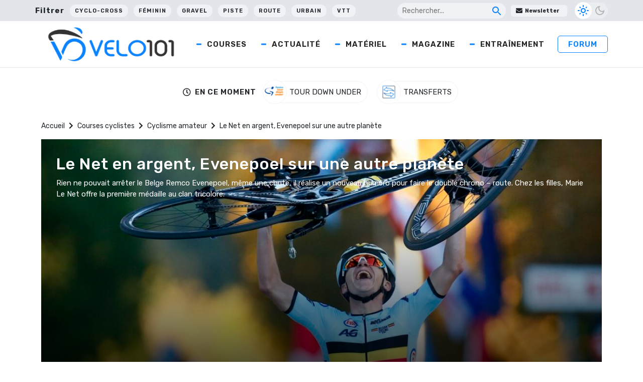

--- FILE ---
content_type: text/html; charset=utf-8
request_url: https://www.google.com/recaptcha/api2/aframe
body_size: 266
content:
<!DOCTYPE HTML><html><head><meta http-equiv="content-type" content="text/html; charset=UTF-8"></head><body><script nonce="mDIRIuIGK1mpilmZ-7E9aA">/** Anti-fraud and anti-abuse applications only. See google.com/recaptcha */ try{var clients={'sodar':'https://pagead2.googlesyndication.com/pagead/sodar?'};window.addEventListener("message",function(a){try{if(a.source===window.parent){var b=JSON.parse(a.data);var c=clients[b['id']];if(c){var d=document.createElement('img');d.src=c+b['params']+'&rc='+(localStorage.getItem("rc::a")?sessionStorage.getItem("rc::b"):"");window.document.body.appendChild(d);sessionStorage.setItem("rc::e",parseInt(sessionStorage.getItem("rc::e")||0)+1);localStorage.setItem("rc::h",'1769168097983');}}}catch(b){}});window.parent.postMessage("_grecaptcha_ready", "*");}catch(b){}</script></body></html>

--- FILE ---
content_type: application/javascript; charset=UTF-8
request_url: https://wi.likebtn.com/w/i/?s=%7B%22h%22%3A%22www.velo101.com%22%2C%22s%22%3A%2264317cbbfa8fdfb05a5dc63f%22%2C%22i%22%3A%5B%22a23e0c44c9f2%22%2C%22a23e0c44c9f2%22%2C%22a23e0c44c9f2%22%2C%22a23e0c44c9f2%22%5D%7D&lb=lb_json
body_size: -291
content:
lb_json({"p":2,"di":0,"e":"","is":[{"ha":"a23e0c44c9f2","l":0,"d":0},{"ha":"a23e0c44c9f2","l":0,"d":0},{"ha":"a23e0c44c9f2","l":0,"d":0},{"ha":"a23e0c44c9f2","l":0,"d":0}]})